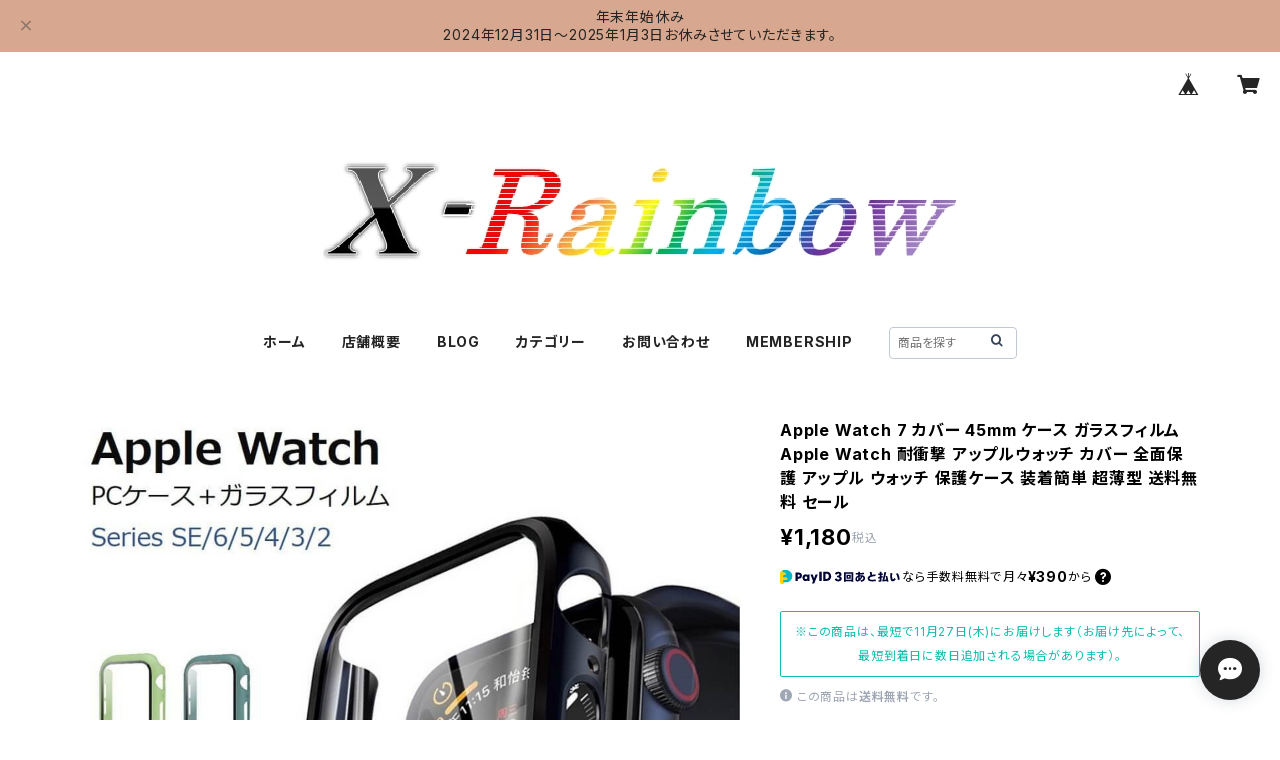

--- FILE ---
content_type: text/html; charset=UTF-8
request_url: https://ecshop.x-rainbow.com/items/65415870/reviews?format=user&score=all&page=1
body_size: 720
content:
				<li class="review01__listChild">
			<figure class="review01__itemInfo">
				<a href="/items/58850410" class="review01__imgWrap">
					<img src="https://baseec-img-mng.akamaized.net/images/item/origin/e887ff80026d8dd5f18121d28f02c80a.jpg?imformat=generic&q=90&im=Resize,width=146,type=normal" alt="ニット帽 メンズ 帽子 ネックウォーマー おしゃれ 秋 冬 春  防寒  裏起毛  ビーニー メンズ ニットキャップ ニット帽子 プレゼント ギフト クリスマス バレンタインデー の プレゼント に最適! 送料無料" class="review01__img">
				</a>
				<figcaption class="review01__item">
					<i class="review01__iconImg ico--good"></i>
					<p class="review01__itemName">ニット帽 メンズ 帽子 ネックウォーマー おしゃれ 秋 冬 春  防寒  裏起毛  ビーニー メンズ ニットキャップ ニット帽子 プレゼント ギフト クリスマス バレンタインデー の プレゼント に最適! 送料無料</p>
										<p class="review01__itemVariation">グレー</p>
										<time datetime="2022-12-05" class="review01__date">2022/12/05</time>
				</figcaption>
			</figure><!-- /.review01__itemInfo -->
						<p class="review01__comment">丁寧な対応✨
発送も早く、商品のほつれもなく
とても良かったです！</p>
								</li>
				<li class="review01__listChild">
			<figure class="review01__itemInfo">
				<a href="/items/14474805" class="review01__imgWrap">
					<img src="https://baseec-img-mng.akamaized.net/images/item/origin/a2d6f8a00d4d98259feb137758d35713.jpg?imformat=generic&q=90&im=Resize,width=146,type=normal" alt="送料無料 2m microUSB 充電ケーブル L型コネクタ マイクロUSB Android用 スマホケーブル Android 充電器 Xperia Nexus Galaxy AQUOS Android USB micro ケーブル" class="review01__img">
				</a>
				<figcaption class="review01__item">
					<i class="review01__iconImg ico--bad"></i>
					<p class="review01__itemName">送料無料 2m microUSB 充電ケーブル L型コネクタ マイクロUSB Android用 スマホケーブル Android 充電器 Xperia Nexus Galaxy AQUOS Android USB micro ケーブル</p>
										<p class="review01__itemVariation">ブラック</p>
										<time datetime="2019-11-25" class="review01__date">2019/11/25</time>
				</figcaption>
			</figure><!-- /.review01__itemInfo -->
						<p class="review01__comment">注文のキャンセルの仕方が分からない</p>
								</li>
				<li class="review01__listChild">
			<figure class="review01__itemInfo">
				<a href="/items/14472702" class="review01__imgWrap">
					<img src="https://baseec-img-mng.akamaized.net/images/item/origin/42a7d078758a763d290b0fb37070fb01.jpg?imformat=generic&q=90&im=Resize,width=146,type=normal" alt="microUSB OTGケーブル micro USB to USB Type A 変換アタブタ USBケーブル オス?メス アダプタ 外付けメモリカード 対応 高速データ転送" class="review01__img">
				</a>
				<figcaption class="review01__item">
					<i class="review01__iconImg ico--good"></i>
					<p class="review01__itemName">microUSB OTGケーブル micro USB to USB Type A 変換アタブタ USBケーブル オス?メス アダプタ 外付けメモリカード 対応 高速データ転送</p>
										<time datetime="2019-06-21" class="review01__date">2019/06/21</time>
				</figcaption>
			</figure><!-- /.review01__itemInfo -->
						<p class="review01__comment">発送～梱包対応良かったです。
物もちゃんと使えますし購入して良かった。</p>
								</li>
		